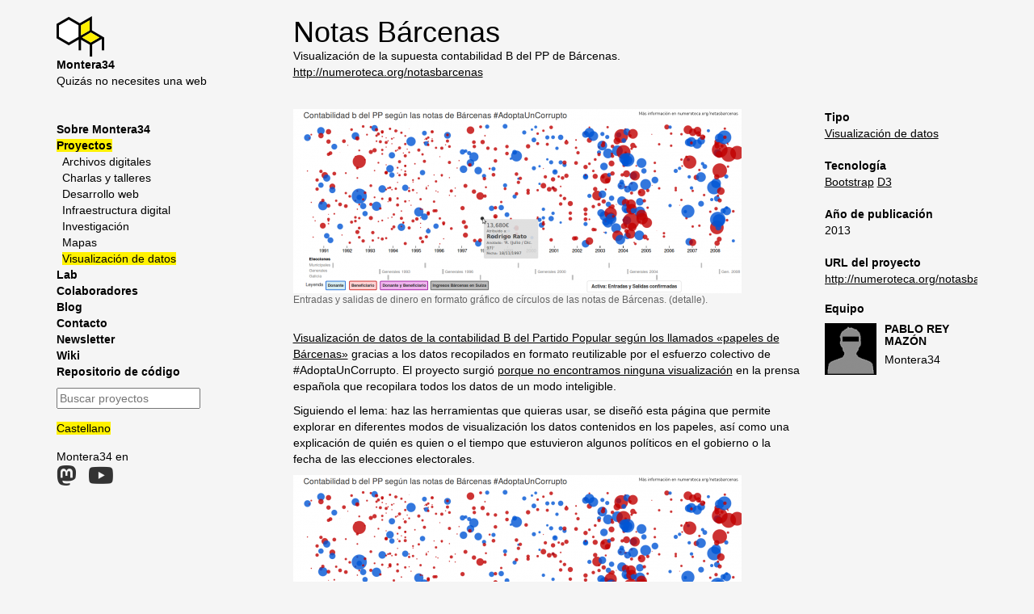

--- FILE ---
content_type: text/html; charset=UTF-8
request_url: https://montera34.com/project/notas-barcenas/
body_size: 9912
content:
<!DOCTYPE html>
<html lang="es-ES">

<head>
<meta charset="UTF-8" />

<title>
Notas Bárcenas | Montera34</title>
<meta name="viewport" content="width=device-width, initial-scale=1">


<!-- generic meta -->
<meta content="Notas Bárcenas: Visualización de la supuesta contabilidad B del PP de Bárcenas." name="description" />
<meta content="software libre, datos abiertos, wordpress, desarrollo web, HTML5, Twitter API, processing, Linux, Debian, visualización de datos" name="keywords" />
<!-- facebook meta -->
<meta property="og:site_name" content="Archivo montera34"/>
<meta property="og:title" content="Notas Bárcenas" />
<meta property="og:type" content="article" />
<meta property="og:description" content="Visualización de la supuesta contabilidad B del PP de Bárcenas." />
<meta property="og:image" content="https://montera34.com/wp-content/uploads/2014/07/notasbarcenas_circles-a-rato-detalle-848x349.png" />
<meta property="og:image:type" content="image/png" />
<meta property="og:image:width" content="848" />
<meta property="og:image:height" content="349" />
<meta property="og:url" content="https://montera34.com/project/notas-barcenas/" />
<meta property="og:locale" content="es_ES" />
<meta property="article:author" content="https://www.facebook.com/skotperez" />
<!-- twitter meta -->
<meta name="twitter:card" content="summary_large_image" />
<meta name="twitter:site" content="@montera34">
<meta name="twitter:title" content="Notas Bárcenas" />
<meta name="twitter:description" content="Visualización de la supuesta contabilidad B del PP de Bárcenas." />
<meta name="twitter:creator" content="@montera34">
<meta name="twitter:image:src" content="https://montera34.com/wp-content/uploads/2014/07/notasbarcenas_circles-a-rato-detalle-848x349.png">

<link rel="profile" href="http://gmpg.org/xfn/11" />
<!-- Bootstrap stylesheet -->
<link rel="stylesheet" href="https://montera34.com/wp-content/themes/montera34/css/bootstrap.min.css" type="text/css" media="screen" />
<link rel="stylesheet" href="https://montera34.com/wp-content/themes/montera34/style.css" type="text/css" media="screen" />

<link rel="alternate" type="application/rss+xml" title="Montera34 RSS Feed suscription" href="https://montera34.com/feed/" />
<link rel="alternate" type="application/atom+xml" title="Montera34 Atom Feed suscription" href="https://montera34.com/feed/atom/" />
<link rel="pingback" href="https://montera34.com/xmlrpc.php" />

<meta name='robots' content='max-image-preview:large' />
<link rel="alternate" type="application/rss+xml" title="Montera34 &raquo; Comentario Notas Bárcenas del feed" href="https://montera34.com/project/notas-barcenas/feed/" />
<link rel="alternate" title="oEmbed (JSON)" type="application/json+oembed" href="https://montera34.com/wp-json/oembed/1.0/embed?url=https%3A%2F%2Fmontera34.com%2Fproject%2Fnotas-barcenas%2F&#038;lang=es" />
<link rel="alternate" title="oEmbed (XML)" type="text/xml+oembed" href="https://montera34.com/wp-json/oembed/1.0/embed?url=https%3A%2F%2Fmontera34.com%2Fproject%2Fnotas-barcenas%2F&#038;format=xml&#038;lang=es" />
<style id='wp-img-auto-sizes-contain-inline-css' type='text/css'>
img:is([sizes=auto i],[sizes^="auto," i]){contain-intrinsic-size:3000px 1500px}
/*# sourceURL=wp-img-auto-sizes-contain-inline-css */
</style>
<style id='wp-emoji-styles-inline-css' type='text/css'>

	img.wp-smiley, img.emoji {
		display: inline !important;
		border: none !important;
		box-shadow: none !important;
		height: 1em !important;
		width: 1em !important;
		margin: 0 0.07em !important;
		vertical-align: -0.1em !important;
		background: none !important;
		padding: 0 !important;
	}
/*# sourceURL=wp-emoji-styles-inline-css */
</style>
<link rel='stylesheet' id='wp-block-library-css' href='https://montera34.com/wp-includes/css/dist/block-library/style.min.css?ver=6.9' type='text/css' media='all' />
<style id='global-styles-inline-css' type='text/css'>
:root{--wp--preset--aspect-ratio--square: 1;--wp--preset--aspect-ratio--4-3: 4/3;--wp--preset--aspect-ratio--3-4: 3/4;--wp--preset--aspect-ratio--3-2: 3/2;--wp--preset--aspect-ratio--2-3: 2/3;--wp--preset--aspect-ratio--16-9: 16/9;--wp--preset--aspect-ratio--9-16: 9/16;--wp--preset--color--black: #000000;--wp--preset--color--cyan-bluish-gray: #abb8c3;--wp--preset--color--white: #ffffff;--wp--preset--color--pale-pink: #f78da7;--wp--preset--color--vivid-red: #cf2e2e;--wp--preset--color--luminous-vivid-orange: #ff6900;--wp--preset--color--luminous-vivid-amber: #fcb900;--wp--preset--color--light-green-cyan: #7bdcb5;--wp--preset--color--vivid-green-cyan: #00d084;--wp--preset--color--pale-cyan-blue: #8ed1fc;--wp--preset--color--vivid-cyan-blue: #0693e3;--wp--preset--color--vivid-purple: #9b51e0;--wp--preset--gradient--vivid-cyan-blue-to-vivid-purple: linear-gradient(135deg,rgb(6,147,227) 0%,rgb(155,81,224) 100%);--wp--preset--gradient--light-green-cyan-to-vivid-green-cyan: linear-gradient(135deg,rgb(122,220,180) 0%,rgb(0,208,130) 100%);--wp--preset--gradient--luminous-vivid-amber-to-luminous-vivid-orange: linear-gradient(135deg,rgb(252,185,0) 0%,rgb(255,105,0) 100%);--wp--preset--gradient--luminous-vivid-orange-to-vivid-red: linear-gradient(135deg,rgb(255,105,0) 0%,rgb(207,46,46) 100%);--wp--preset--gradient--very-light-gray-to-cyan-bluish-gray: linear-gradient(135deg,rgb(238,238,238) 0%,rgb(169,184,195) 100%);--wp--preset--gradient--cool-to-warm-spectrum: linear-gradient(135deg,rgb(74,234,220) 0%,rgb(151,120,209) 20%,rgb(207,42,186) 40%,rgb(238,44,130) 60%,rgb(251,105,98) 80%,rgb(254,248,76) 100%);--wp--preset--gradient--blush-light-purple: linear-gradient(135deg,rgb(255,206,236) 0%,rgb(152,150,240) 100%);--wp--preset--gradient--blush-bordeaux: linear-gradient(135deg,rgb(254,205,165) 0%,rgb(254,45,45) 50%,rgb(107,0,62) 100%);--wp--preset--gradient--luminous-dusk: linear-gradient(135deg,rgb(255,203,112) 0%,rgb(199,81,192) 50%,rgb(65,88,208) 100%);--wp--preset--gradient--pale-ocean: linear-gradient(135deg,rgb(255,245,203) 0%,rgb(182,227,212) 50%,rgb(51,167,181) 100%);--wp--preset--gradient--electric-grass: linear-gradient(135deg,rgb(202,248,128) 0%,rgb(113,206,126) 100%);--wp--preset--gradient--midnight: linear-gradient(135deg,rgb(2,3,129) 0%,rgb(40,116,252) 100%);--wp--preset--font-size--small: 13px;--wp--preset--font-size--medium: 20px;--wp--preset--font-size--large: 36px;--wp--preset--font-size--x-large: 42px;--wp--preset--spacing--20: 0.44rem;--wp--preset--spacing--30: 0.67rem;--wp--preset--spacing--40: 1rem;--wp--preset--spacing--50: 1.5rem;--wp--preset--spacing--60: 2.25rem;--wp--preset--spacing--70: 3.38rem;--wp--preset--spacing--80: 5.06rem;--wp--preset--shadow--natural: 6px 6px 9px rgba(0, 0, 0, 0.2);--wp--preset--shadow--deep: 12px 12px 50px rgba(0, 0, 0, 0.4);--wp--preset--shadow--sharp: 6px 6px 0px rgba(0, 0, 0, 0.2);--wp--preset--shadow--outlined: 6px 6px 0px -3px rgb(255, 255, 255), 6px 6px rgb(0, 0, 0);--wp--preset--shadow--crisp: 6px 6px 0px rgb(0, 0, 0);}:where(.is-layout-flex){gap: 0.5em;}:where(.is-layout-grid){gap: 0.5em;}body .is-layout-flex{display: flex;}.is-layout-flex{flex-wrap: wrap;align-items: center;}.is-layout-flex > :is(*, div){margin: 0;}body .is-layout-grid{display: grid;}.is-layout-grid > :is(*, div){margin: 0;}:where(.wp-block-columns.is-layout-flex){gap: 2em;}:where(.wp-block-columns.is-layout-grid){gap: 2em;}:where(.wp-block-post-template.is-layout-flex){gap: 1.25em;}:where(.wp-block-post-template.is-layout-grid){gap: 1.25em;}.has-black-color{color: var(--wp--preset--color--black) !important;}.has-cyan-bluish-gray-color{color: var(--wp--preset--color--cyan-bluish-gray) !important;}.has-white-color{color: var(--wp--preset--color--white) !important;}.has-pale-pink-color{color: var(--wp--preset--color--pale-pink) !important;}.has-vivid-red-color{color: var(--wp--preset--color--vivid-red) !important;}.has-luminous-vivid-orange-color{color: var(--wp--preset--color--luminous-vivid-orange) !important;}.has-luminous-vivid-amber-color{color: var(--wp--preset--color--luminous-vivid-amber) !important;}.has-light-green-cyan-color{color: var(--wp--preset--color--light-green-cyan) !important;}.has-vivid-green-cyan-color{color: var(--wp--preset--color--vivid-green-cyan) !important;}.has-pale-cyan-blue-color{color: var(--wp--preset--color--pale-cyan-blue) !important;}.has-vivid-cyan-blue-color{color: var(--wp--preset--color--vivid-cyan-blue) !important;}.has-vivid-purple-color{color: var(--wp--preset--color--vivid-purple) !important;}.has-black-background-color{background-color: var(--wp--preset--color--black) !important;}.has-cyan-bluish-gray-background-color{background-color: var(--wp--preset--color--cyan-bluish-gray) !important;}.has-white-background-color{background-color: var(--wp--preset--color--white) !important;}.has-pale-pink-background-color{background-color: var(--wp--preset--color--pale-pink) !important;}.has-vivid-red-background-color{background-color: var(--wp--preset--color--vivid-red) !important;}.has-luminous-vivid-orange-background-color{background-color: var(--wp--preset--color--luminous-vivid-orange) !important;}.has-luminous-vivid-amber-background-color{background-color: var(--wp--preset--color--luminous-vivid-amber) !important;}.has-light-green-cyan-background-color{background-color: var(--wp--preset--color--light-green-cyan) !important;}.has-vivid-green-cyan-background-color{background-color: var(--wp--preset--color--vivid-green-cyan) !important;}.has-pale-cyan-blue-background-color{background-color: var(--wp--preset--color--pale-cyan-blue) !important;}.has-vivid-cyan-blue-background-color{background-color: var(--wp--preset--color--vivid-cyan-blue) !important;}.has-vivid-purple-background-color{background-color: var(--wp--preset--color--vivid-purple) !important;}.has-black-border-color{border-color: var(--wp--preset--color--black) !important;}.has-cyan-bluish-gray-border-color{border-color: var(--wp--preset--color--cyan-bluish-gray) !important;}.has-white-border-color{border-color: var(--wp--preset--color--white) !important;}.has-pale-pink-border-color{border-color: var(--wp--preset--color--pale-pink) !important;}.has-vivid-red-border-color{border-color: var(--wp--preset--color--vivid-red) !important;}.has-luminous-vivid-orange-border-color{border-color: var(--wp--preset--color--luminous-vivid-orange) !important;}.has-luminous-vivid-amber-border-color{border-color: var(--wp--preset--color--luminous-vivid-amber) !important;}.has-light-green-cyan-border-color{border-color: var(--wp--preset--color--light-green-cyan) !important;}.has-vivid-green-cyan-border-color{border-color: var(--wp--preset--color--vivid-green-cyan) !important;}.has-pale-cyan-blue-border-color{border-color: var(--wp--preset--color--pale-cyan-blue) !important;}.has-vivid-cyan-blue-border-color{border-color: var(--wp--preset--color--vivid-cyan-blue) !important;}.has-vivid-purple-border-color{border-color: var(--wp--preset--color--vivid-purple) !important;}.has-vivid-cyan-blue-to-vivid-purple-gradient-background{background: var(--wp--preset--gradient--vivid-cyan-blue-to-vivid-purple) !important;}.has-light-green-cyan-to-vivid-green-cyan-gradient-background{background: var(--wp--preset--gradient--light-green-cyan-to-vivid-green-cyan) !important;}.has-luminous-vivid-amber-to-luminous-vivid-orange-gradient-background{background: var(--wp--preset--gradient--luminous-vivid-amber-to-luminous-vivid-orange) !important;}.has-luminous-vivid-orange-to-vivid-red-gradient-background{background: var(--wp--preset--gradient--luminous-vivid-orange-to-vivid-red) !important;}.has-very-light-gray-to-cyan-bluish-gray-gradient-background{background: var(--wp--preset--gradient--very-light-gray-to-cyan-bluish-gray) !important;}.has-cool-to-warm-spectrum-gradient-background{background: var(--wp--preset--gradient--cool-to-warm-spectrum) !important;}.has-blush-light-purple-gradient-background{background: var(--wp--preset--gradient--blush-light-purple) !important;}.has-blush-bordeaux-gradient-background{background: var(--wp--preset--gradient--blush-bordeaux) !important;}.has-luminous-dusk-gradient-background{background: var(--wp--preset--gradient--luminous-dusk) !important;}.has-pale-ocean-gradient-background{background: var(--wp--preset--gradient--pale-ocean) !important;}.has-electric-grass-gradient-background{background: var(--wp--preset--gradient--electric-grass) !important;}.has-midnight-gradient-background{background: var(--wp--preset--gradient--midnight) !important;}.has-small-font-size{font-size: var(--wp--preset--font-size--small) !important;}.has-medium-font-size{font-size: var(--wp--preset--font-size--medium) !important;}.has-large-font-size{font-size: var(--wp--preset--font-size--large) !important;}.has-x-large-font-size{font-size: var(--wp--preset--font-size--x-large) !important;}
/*# sourceURL=global-styles-inline-css */
</style>

<style id='classic-theme-styles-inline-css' type='text/css'>
/*! This file is auto-generated */
.wp-block-button__link{color:#fff;background-color:#32373c;border-radius:9999px;box-shadow:none;text-decoration:none;padding:calc(.667em + 2px) calc(1.333em + 2px);font-size:1.125em}.wp-block-file__button{background:#32373c;color:#fff;text-decoration:none}
/*# sourceURL=/wp-includes/css/classic-themes.min.css */
</style>
<link rel='stylesheet' id='contact-form-7-css' href='https://montera34.com/wp-content/plugins/contact-form-7/includes/css/styles.css?ver=6.1.4' type='text/css' media='all' />
<link rel='stylesheet' id='fa-css-css' href='https://montera34.com/wp-content/themes/montera34/font-awesome/css/all.min.css?ver=6.9' type='text/css' media='all' />
<link rel='stylesheet' id='newsletter-css' href='https://montera34.com/wp-content/plugins/newsletter/style.css?ver=9.1.1' type='text/css' media='all' />
<link rel="https://api.w.org/" href="https://montera34.com/wp-json/" /><link rel="alternate" title="JSON" type="application/json" href="https://montera34.com/wp-json/wp/v2/montera34_project/344" /><link rel="EditURI" type="application/rsd+xml" title="RSD" href="https://montera34.com/xmlrpc.php?rsd" />
<meta name="generator" content="WordPress 6.9" />
<link rel="canonical" href="https://montera34.com/project/notas-barcenas/" />
<link rel='shortlink' href='https://montera34.com/?p=344' />
<meta name="et-api-version" content="v1"><meta name="et-api-origin" content="https://montera34.com"><link rel="https://theeventscalendar.com/" href="https://montera34.com/wp-json/tribe/tickets/v1/" /><meta name="tec-api-version" content="v1"><meta name="tec-api-origin" content="https://montera34.com"><link rel="alternate" href="https://montera34.com/wp-json/tribe/events/v1/" /><link rel="icon" href="https://montera34.com/wp-content/uploads/2025/09/cropped-m34.logo_.512-32x32.png" sizes="32x32" />
<link rel="icon" href="https://montera34.com/wp-content/uploads/2025/09/cropped-m34.logo_.512-192x192.png" sizes="192x192" />
<link rel="apple-touch-icon" href="https://montera34.com/wp-content/uploads/2025/09/cropped-m34.logo_.512-180x180.png" />
<meta name="msapplication-TileImage" content="https://montera34.com/wp-content/uploads/2025/09/cropped-m34.logo_.512-270x270.png" />
		<style type="text/css" id="wp-custom-css">
			.tribe-events-single-event-description p a {
	background-color:#fff100;
}		</style>
		
</head>

<body class="wp-singular montera34_project-template-default single single-montera34_project postid-344 wp-theme-montera34 tribe-no-js type-visualizacion-de-datos tribe-theme-montera34">
<div class="container">

<div class="row">
	<div id="pre" class="col-md-3">
		<div id="pre-logo">
			<a href="https://montera34.com" title="Ir a la portada">
			<img src="https://montera34.com/wp-content/themes/montera34/images/m34_logo.png" alt="montera34 logo" /><br />
			<strong>Montera34</strong>
			</a>
		</div>
		<div>Quizás no necesites una web</div>
		<div class="menu-main-menu-espanol-container"><ul id="pre-menu" class="menu"><li id="menu-item-562" class="menu-item menu-item-type-post_type menu-item-object-page menu-item-562"><a href="https://montera34.com/sobre-m34/">Sobre Montera34</a></li>
<li id="menu-item-271" class="post-type-project menu-item menu-item-type-custom menu-item-object-custom menu-item-has-children menu-item-271"><a href="/project">Proyectos</a>
<ul class="sub-menu">
	<li id="menu-item-4686" class="menu-item menu-item-type-taxonomy menu-item-object-montera34_type menu-item-4686"><a href="https://montera34.com/type/archivos-digitales/">Archivos digitales</a></li>
	<li id="menu-item-3242" class="menu-item menu-item-type-taxonomy menu-item-object-montera34_type menu-item-3242"><a href="https://montera34.com/type/charlas/">Charlas y talleres</a></li>
	<li id="menu-item-361" class="type-desarrollo-web menu-item menu-item-type-taxonomy menu-item-object-montera34_type menu-item-361"><a href="https://montera34.com/type/desarrollo-web/">Desarrollo web</a></li>
	<li id="menu-item-3243" class="menu-item menu-item-type-taxonomy menu-item-object-montera34_type menu-item-3243"><a href="https://montera34.com/type/infraestructura-digital/">Infraestructura digital</a></li>
	<li id="menu-item-363" class="type-investigacion menu-item menu-item-type-taxonomy menu-item-object-montera34_type menu-item-363"><a href="https://montera34.com/type/investigacion/">Investigación</a></li>
	<li id="menu-item-1076" class="type-mapas menu-item menu-item-type-taxonomy menu-item-object-montera34_type menu-item-1076"><a href="https://montera34.com/type/mapas/">Mapas</a></li>
	<li id="menu-item-364" class="type-visualizacion-de-datos menu-item menu-item-type-taxonomy menu-item-object-montera34_type menu-item-364"><a href="https://montera34.com/type/visualizacion-de-datos/">Visualización de datos</a></li>
</ul>
</li>
<li id="menu-item-1934" class="menu-item menu-item-type-custom menu-item-object-custom menu-item-1934"><a href="https://lab.montera34.com">Lab</a></li>
<li id="menu-item-272" class="post-type-collabora menu-item menu-item-type-custom menu-item-object-custom menu-item-272"><a href="/collaborator">Colaboradores</a></li>
<li id="menu-item-1597" class="menu-item menu-item-type-post_type menu-item-object-page menu-item-1597"><a href="https://montera34.com/blog/">Blog</a></li>
<li id="menu-item-1456" class="menu-item menu-item-type-post_type menu-item-object-page menu-item-1456"><a href="https://montera34.com/contacto/">Contacto</a></li>
<li id="menu-item-1616" class="menu-item menu-item-type-post_type menu-item-object-page menu-item-1616"><a href="https://montera34.com/suscribete/">Newsletter</a></li>
<li id="menu-item-1839" class="menu-item menu-item-type-custom menu-item-object-custom menu-item-1839"><a href="https://wiki.montera34.com">Wiki</a></li>
<li id="menu-item-466" class="menu-item menu-item-type-post_type menu-item-object-page menu-item-466"><a href="https://montera34.com/project-list/">Repositorio de código</a></li>
</ul></div>
		<form method="get" id="searchform" action="https://montera34.com/">
	<input type="hidden" name="post_type" value="montera34_project" />
	<label class="sr-only" for="s">Buscar proyectos</label>
	<input type="text" value="" name="s" id="s" placeholder="Buscar proyectos" />
	<!--<input type="submit" id="searchsubmit" value="Search" />-->
</form>
		<ul class="pre-lang-switcher">	<li class="lang-item lang-item-117 lang-item-es current-lang lang-item-first"><a lang="es-ES" hreflang="es-ES" href="https://montera34.com/project/notas-barcenas/" aria-current="true">Castellano</a></li>
</ul>		<div id="social-networks">Montera34 en<br />
			<a href="https://mastodon.social/@montera34" title="Montera34 Mastodon"><i class='fab fa-2x fa-mastodon'></i></a>
			<a href="https://www.youtube.com/c/Montera34" title="Montera34 Youtube Channel"><i class='fab fa-2x fa-youtube'></i></a>
		</div>
		<div class="sidebar-banner">
			<!--
			<a href="https://hosting.montera34.org"><img class="img-responsive" alt="Infraestructura digital asociativa de Montera34" src="https://montera34.com/wp-content/themes/montera34/images/montera34.org.logo.frase.v3.es.png" /></a>
			-->
		</div>
	</div> <!-- first side bar --> <!-- #pre -->

	<div id="content" class="col-md-9">


		<header class="main-tit">
			<h1>Notas Bárcenas</h1>
			<div class='subtit'>Visualización de la supuesta contabilidad B del PP de Bárcenas.</div>			<div class='subtit-url'><span class='icon-link'></span> <a href='http://numeroteca.org/notasbarcenas' title='Ir a la web del proyecto'>http://numeroteca.org/notasbarcenas</a></div>		</header>
		
		<article class="row single-content">
			<div class="col-md-9">
				<section>
				<figure id="attachment_1007" aria-describedby="figcaption_attachment_1007" class="wp-caption alignnone" itemscope itemtype="http://schema.org/ImageObject"><a href="https://montera34.com/project/notas-barcenas/notasbarcenas_circles-a-rato-detalle/" rel="attachment wp-att-1007"><img fetchpriority="high" decoding="async" itemprop="contentURL" class="size-medium wp-image-1007" src="https://montera34.com/wp-content/uploads/2014/07/notasbarcenas_circles-a-rato-detalle-555x228.png" alt="Entradas y salidas de dinero en formato gráfico de círculos de las notas de Bárcenas. (detalle)." width="555" height="228" /></a><figcaption id="figcaption_attachment_1007" class="wp-caption-text" itemprop="description">Entradas y salidas de dinero en formato gráfico de círculos de las notas de Bárcenas. (detalle).</figcaption></figure>
<p><a href="http://numeroteca.org/notasbarcenas">Visualización de datos de la contabilidad B del Partido Popular según los llamados «papeles de Bárcenas»</a> gracias a los datos recopilados en formato reutilizable por el esfuerzo colectivo de #AdoptaUnCorrupto. El proyecto surgió <a href="http://www.pinterest.com/numeroteca/visualizaci%C3%B3n-de-datos-corrupci%C3%B3n/">porque no encontramos ninguna visualización</a> en la prensa española que recopilara todos los datos de un modo inteligible.</p>
<p>Siguiendo el lema: haz las herramientas que quieras usar, se diseñó esta página que permite explorar en diferentes modos de visualización los datos contenidos en los papeles, así como una explicación de quién es quien o el tiempo que estuvieron algunos políticos en el gobierno o la fecha de las elecciones electorales.</p>
<figure id="attachment_1000" aria-describedby="figcaption_attachment_1000" class="wp-caption alignnone" itemscope itemtype="http://schema.org/ImageObject"><a href="https://montera34.com/project/notas-barcenas/notasbarcenas_circles-a/" rel="attachment wp-att-1000"><img decoding="async" itemprop="contentURL" class="size-medium wp-image-1000" src="https://montera34.com/wp-content/uploads/2014/07/notasbarcenas_circles-a-555x228.png" alt="Entradas y salidas de dinero en formato gráfico de círculos de las notas de Bárcenas" width="555" height="228" /></a><figcaption id="figcaption_attachment_1000" class="wp-caption-text" itemprop="description">Entradas y salidas de dinero en formato gráfico de círculos de las notas de Bárcenas.</figcaption></figure>
<figure id="attachment_1011" aria-describedby="figcaption_attachment_1011" class="wp-caption alignnone" itemscope itemtype="http://schema.org/ImageObject"><a href="https://montera34.com/project/notas-barcenas/notasbarcenas_mariano-rajoy/" rel="attachment wp-att-1011"><img decoding="async" itemprop="contentURL" class="size-medium wp-image-1011" src="https://montera34.com/wp-content/uploads/2014/07/notasbarcenas_mariano-rajoy-555x89.png" alt="Detalle de dinero para Mariano Rajoy según las notas de Bárcenas y tiempo en el gobierno" width="555" height="89" /></a><figcaption id="figcaption_attachment_1011" class="wp-caption-text" itemprop="description">Detalle de dinero para Mariano Rajoy según las notas de Bárcenas y tiempo en el gobierno.</figcaption></figure>
<figure id="attachment_1010" aria-describedby="figcaption_attachment_1010" class="wp-caption alignnone" itemscope itemtype="http://schema.org/ImageObject"><a href="https://montera34.com/project/notas-barcenas/notasbarcenas_javier-arenas/" rel="attachment wp-att-1010"><img loading="lazy" decoding="async" itemprop="contentURL" class="size-medium wp-image-1010" src="https://montera34.com/wp-content/uploads/2014/07/notasbarcenas_javier-arenas-555x58.png" alt="Detalle de dinero para Javier Arenas según las notas de Bárcenas" width="555" height="58" /></a><figcaption id="figcaption_attachment_1010" class="wp-caption-text" itemprop="description">Detalle de dinero para Javier Arenas según las notas de Bárcenas y tiempo en el gobierno .</figcaption></figure>
<figure id="attachment_997" aria-describedby="figcaption_attachment_997" class="wp-caption alignnone" itemscope itemtype="http://schema.org/ImageObject"><a href="https://montera34.com/project/notas-barcenas/notasbarcenas_bars-a-donantes-ingresossuiza/" rel="attachment wp-att-997"><img loading="lazy" decoding="async" itemprop="contentURL" class="size-medium wp-image-997" src="https://montera34.com/wp-content/uploads/2014/07/notasbarcenas_bars-a-donantes-ingresossuiza-555x215.png" alt="Donantes vs Ingresos en Suiza en las notas de Bárcenas" width="555" height="215" /></a><figcaption id="figcaption_attachment_997" class="wp-caption-text" itemprop="description">Donantes vs Ingresos en Suiza en las notas de Bárcenas.</figcaption></figure>
<figure id="attachment_1009" aria-describedby="figcaption_attachment_1009" class="wp-caption alignnone" itemscope itemtype="http://schema.org/ImageObject"><a href="https://montera34.com/project/notas-barcenas/notasbarcenas_correlaciones-donaciones-ingresossuiza/" rel="attachment wp-att-1009"><img loading="lazy" decoding="async" itemprop="contentURL" class="size-medium wp-image-1009" src="https://montera34.com/wp-content/uploads/2014/07/notasbarcenas_correlaciones-donaciones-ingresossuiza-555x226.png" alt="Correlaciones entre donaciones e ingresos en Suiza de las notas de Bárcenas" width="555" height="226" /></a><figcaption id="figcaption_attachment_1009" class="wp-caption-text" itemprop="description">Correlaciones entre donaciones e ingresos en Suiza de las notas de Bárcenas.</figcaption></figure>
<figure id="attachment_1004" aria-describedby="figcaption_attachment_1004" class="wp-caption alignnone" itemscope itemtype="http://schema.org/ImageObject"><a href="https://montera34.com/project/notas-barcenas/notasbarcenas_circles-a-donantes-ingresossuiza-detalle/" rel="attachment wp-att-1004"><img loading="lazy" decoding="async" itemprop="contentURL" class="size-medium wp-image-1004" src="https://montera34.com/wp-content/uploads/2014/07/notasbarcenas_circles-a-donantes-ingresossuiza-detalle-555x228.png" alt="Entradas de dinero e Ingresos en Suiza en formato gráfico de círculos de las notas de Bárcenas (detalle)" width="555" height="228" /></a><figcaption id="figcaption_attachment_1004" class="wp-caption-text" itemprop="description">Entradas de dinero e Ingresos en Suiza en formato gráfico de círculos de las notas de Bárcenas (detalle).</figcaption></figure>
<figure id="attachment_1003" aria-describedby="figcaption_attachment_1003" class="wp-caption alignnone" itemscope itemtype="http://schema.org/ImageObject"><a href="https://montera34.com/project/notas-barcenas/notasbarcenas_circles-a-donantes-ingresossuiza/" rel="attachment wp-att-1003"><img loading="lazy" decoding="async" itemprop="contentURL" class="size-medium wp-image-1003" src="https://montera34.com/wp-content/uploads/2014/07/notasbarcenas_circles-a-donantes-ingresossuiza-555x228.png" alt="Entradas de dinero e Ingresos en Suiza en formato gráfico de círculos de las notas de Bárcenas" width="555" height="228" /></a><figcaption id="figcaption_attachment_1003" class="wp-caption-text" itemprop="description">Entradas de dinero e Ingresos en Suiza en formato gráfico de círculos de las notas de Bárcenas.</figcaption></figure>
<figure id="attachment_998" aria-describedby="figcaption_attachment_998" class="wp-caption alignnone" itemscope itemtype="http://schema.org/ImageObject"><a href="https://montera34.com/project/notas-barcenas/notasbarcenas_bars-saldo-a/" rel="attachment wp-att-998"><img loading="lazy" decoding="async" itemprop="contentURL" class="size-medium wp-image-998" src="https://montera34.com/wp-content/uploads/2014/07/notasbarcenas_bars-saldo-a-555x215.png" alt="Saldo anoado vs Saldo calculadon las notas de Bárcenas" width="555" height="215" /></a><figcaption id="figcaption_attachment_998" class="wp-caption-text" itemprop="description">Saldo anoado vs Saldo calculadon las notas de Bárcenas.</figcaption></figure>
<figure id="attachment_999" aria-describedby="figcaption_attachment_999" class="wp-caption alignnone" itemscope itemtype="http://schema.org/ImageObject"><a href="https://montera34.com/project/notas-barcenas/notasbarcenas_bars-saldo-a-diferencia/" rel="attachment wp-att-999"><img loading="lazy" decoding="async" itemprop="contentURL" class="size-medium wp-image-999" src="https://montera34.com/wp-content/uploads/2014/07/notasbarcenas_bars-saldo-a-diferencia-555x215.png" alt="Diferencia entre Saldo anoado vs Saldo calculadon las notas de Bárcenas" width="555" height="215" /></a><figcaption id="figcaption_attachment_999" class="wp-caption-text" itemprop="description">Diferencia entre Saldo anoado vs Saldo calculadon las notas de Bárcenas.</figcaption></figure>
<figure id="attachment_996" aria-describedby="figcaption_attachment_996" class="wp-caption alignnone" itemscope itemtype="http://schema.org/ImageObject"><a href="https://montera34.com/project/notas-barcenas/notasbarcenas_bars-a/" rel="attachment wp-att-996"><img loading="lazy" decoding="async" itemprop="contentURL" class="size-medium wp-image-996" src="https://montera34.com/wp-content/uploads/2014/07/notasbarcenas_bars-a-555x215.png" alt="Entradas y salidas de dinero en formato gráfico de barras de las notas de Bárcenas" width="555" height="215" /></a><figcaption id="figcaption_attachment_996" class="wp-caption-text" itemprop="description">Entradas y salidas de dinero en formato gráfico de barras de las notas de Bárcenas.</figcaption></figure>
<figure id="attachment_1002" aria-describedby="figcaption_attachment_1002" class="wp-caption alignnone" itemscope itemtype="http://schema.org/ImageObject"><a href="https://montera34.com/project/notas-barcenas/notasbarcenas_circles-a-donantes/" rel="attachment wp-att-1002"><img loading="lazy" decoding="async" itemprop="contentURL" class="size-medium wp-image-1002" src="https://montera34.com/wp-content/uploads/2014/07/notasbarcenas_circles-a-donantes-555x228.png" alt="Entradas de dinero en formato gráfico de círculos de las notas de Bárcenas" width="555" height="228" /></a><figcaption id="figcaption_attachment_1002" class="wp-caption-text" itemprop="description">Entradas de dinero en formato gráfico de círculos de las notas de Bárcenas.</figcaption></figure>
<figure id="attachment_1001" aria-describedby="figcaption_attachment_1001" class="wp-caption alignnone" itemscope itemtype="http://schema.org/ImageObject"><a href="https://montera34.com/project/notas-barcenas/notasbarcenas_circles-a-beneficiarios/" rel="attachment wp-att-1001"><img loading="lazy" decoding="async" itemprop="contentURL" class="size-medium wp-image-1001" src="https://montera34.com/wp-content/uploads/2014/07/notasbarcenas_circles-a-beneficiarios-555x228.png" alt="Salidas de dinero en formato gráfico de círculos de las notas de Bárcenas" width="555" height="228" /></a><figcaption id="figcaption_attachment_1001" class="wp-caption-text" itemprop="description">Salidas de dinero en formato gráfico de círculos de las notas de Bárcenas.</figcaption></figure>
<p>&nbsp;</p>
<p>&nbsp;</p>
<p>&nbsp;</p>
<p>&nbsp;</p>
<p>&nbsp;</p>
<p>&nbsp;</p>
<p>&nbsp;</p>
<p>&nbsp;</p>
<p>&nbsp;</p>
<p>&nbsp;</p>
<p>&nbsp;</p>
<p>&nbsp;</p>
<p>&nbsp;</p>
<p>&nbsp;</p>
				</section>
							</div>
						<div class="col-md-3">
				<section>
										<dl>
					<dt><strong>Tipo</strong></dt>
									<dd><a href='https://montera34.com/type/visualizacion-de-datos/' title='More projects in Visualización de datos'>Visualización de datos</a> </dd><dt><strong>Tecnología</strong></dt>
									<dd><a href='https://montera34.com/tech/bootstrap/' title='More projects in Bootstrap'>Bootstrap</a> <a href='https://montera34.com/tech/d3/' title='More projects in D3'>D3</a> </dd><dt><strong>Año de publicación</strong></dt>
									<dd>2013</dd><dt><strong>URL del proyecto</strong></dt>
									<dd><a href='http://numeroteca.org/notasbarcenas' title='Ir a la web del proyecto'>http://numeroteca.org/notasbarcenas</a></dd>					</dl>
				</section>
				<section id='collaborators'><h3 class='tit-upper'>Equipo</h3><div class='media-list'>
		<div class='media'>
			<a class='pull-left' href='https://montera34.com/author/numeroteca/'><img alt='' src='https://secure.gravatar.com/avatar/1ce1b1c2306a7e7d5f8fb9a5a2bb4c84bb6d0f68f12a5f6d1a67a3d42181455e?s=64&#038;d=mm&#038;r=g' srcset='https://secure.gravatar.com/avatar/1ce1b1c2306a7e7d5f8fb9a5a2bb4c84bb6d0f68f12a5f6d1a67a3d42181455e?s=128&#038;d=mm&#038;r=g 2x' class='avatar avatar-64 photo' height='64' width='64' loading='lazy' decoding='async'/></a>
			<div class='media-body'>
				<h4 class='media-heading'><a href='https://montera34.com/author/numeroteca/'>Pablo Rey Mazón</a></h4>
				<p>Montera34</p>
			</div>
		</div>
	</div></section>			</div><!-- .col-md-3 -->
					</article><!-- .row -->

	

	</div><!-- #content -->

</div><!-- .row -->
<div class="row">
	<div id="epi" class="col-md-12">
		En <strong>montera34</strong> somos <a href="https://numeroteca.org">Pablo Rey Mazón</a>, <a href="https://voragine.net">Alfonso Sánchez Uzábal</a>.<br>
		Al menos que se diga lo contrario todo el contenido está publicado bajo licencia <a href="http://creativecommons.org/licenses/by-sa/4.0/">Creative Commons Reconocimiento Compartir Igual 4.0 Internacional</a>, y  el código bajo licencia <a href="https://www.gnu.org/licenses/gpl-3.0.html">GNU GPL3</a>.	</div><!-- #epi -->
</div><!-- .row -->

</div><!-- .container -->

<script type="speculationrules">
{"prefetch":[{"source":"document","where":{"and":[{"href_matches":"/*"},{"not":{"href_matches":["/wp-*.php","/wp-admin/*","/wp-content/uploads/*","/wp-content/*","/wp-content/plugins/*","/wp-content/themes/montera34/*","/*\\?(.+)"]}},{"not":{"selector_matches":"a[rel~=\"nofollow\"]"}},{"not":{"selector_matches":".no-prefetch, .no-prefetch a"}}]},"eagerness":"conservative"}]}
</script>
		<script>
		( function ( body ) {
			'use strict';
			body.className = body.className.replace( /\btribe-no-js\b/, 'tribe-js' );
		} )( document.body );
		</script>
		<!-- Matomo -->
<script>
  var _paq = window._paq = window._paq || [];
  /* tracker methods like "setCustomDimension" should be called before "trackPageView" */
  _paq.push(['trackPageView']);
  _paq.push(['enableLinkTracking']);
  (function() {
    var u="https://stats.montera34.com/";
    _paq.push(['setTrackerUrl', u+'piwik.php']);
    _paq.push(['setSiteId', '1']);
    var d=document, g=d.createElement('script'), s=d.getElementsByTagName('script')[0];
    g.async=true; g.src=u+'piwik.js'; s.parentNode.insertBefore(g,s);
  })();
</script>
<!-- End Matomo Code -->
<script> /* <![CDATA[ */var tribe_l10n_datatables = {"aria":{"sort_ascending":": activate to sort column ascending","sort_descending":": activate to sort column descending"},"length_menu":"Show _MENU_ entries","empty_table":"No data available in table","info":"Showing _START_ to _END_ of _TOTAL_ entries","info_empty":"Showing 0 to 0 of 0 entries","info_filtered":"(filtered from _MAX_ total entries)","zero_records":"No matching records found","search":"Search:","all_selected_text":"All items on this page were selected. ","select_all_link":"Select all pages","clear_selection":"Clear Selection.","pagination":{"all":"All","next":"Next","previous":"Previous"},"select":{"rows":{"0":"","_":": Selected %d rows","1":": Selected 1 row"}},"datepicker":{"dayNames":["domingo","lunes","martes","mi\u00e9rcoles","jueves","viernes","s\u00e1bado"],"dayNamesShort":["Dom","Lun","Mar","Mi\u00e9","Jue","Vie","S\u00e1b"],"dayNamesMin":["D","L","M","X","J","V","S"],"monthNames":["enero","febrero","marzo","abril","mayo","junio","julio","agosto","septiembre","octubre","noviembre","diciembre"],"monthNamesShort":["enero","febrero","marzo","abril","mayo","junio","julio","agosto","septiembre","octubre","noviembre","diciembre"],"monthNamesMin":["Ene","Feb","Mar","Abr","May","Jun","Jul","Ago","Sep","Oct","Nov","Dic"],"nextText":"Next","prevText":"Prev","currentText":"Today","closeText":"Done","today":"Today","clear":"Clear"},"registration_prompt":"Hay informaci\u00f3n de asistente no guardada. \u00bfEst\u00e1s seguro de que quieres continuar?"};/* ]]> */ </script><script type="text/javascript" src="https://montera34.com/wp-content/plugins/event-tickets/common/build/js/user-agent.js?ver=da75d0bdea6dde3898df" id="tec-user-agent-js"></script>
<script type="text/javascript" src="https://montera34.com/wp-includes/js/dist/hooks.min.js?ver=dd5603f07f9220ed27f1" id="wp-hooks-js"></script>
<script type="text/javascript" src="https://montera34.com/wp-includes/js/dist/i18n.min.js?ver=c26c3dc7bed366793375" id="wp-i18n-js"></script>
<script type="text/javascript" id="wp-i18n-js-after">
/* <![CDATA[ */
wp.i18n.setLocaleData( { 'text direction\u0004ltr': [ 'ltr' ] } );
//# sourceURL=wp-i18n-js-after
/* ]]> */
</script>
<script type="text/javascript" src="https://montera34.com/wp-content/plugins/contact-form-7/includes/swv/js/index.js?ver=6.1.4" id="swv-js"></script>
<script type="text/javascript" id="contact-form-7-js-translations">
/* <![CDATA[ */
( function( domain, translations ) {
	var localeData = translations.locale_data[ domain ] || translations.locale_data.messages;
	localeData[""].domain = domain;
	wp.i18n.setLocaleData( localeData, domain );
} )( "contact-form-7", {"translation-revision-date":"2025-12-01 15:45:40+0000","generator":"GlotPress\/4.0.3","domain":"messages","locale_data":{"messages":{"":{"domain":"messages","plural-forms":"nplurals=2; plural=n != 1;","lang":"es"},"This contact form is placed in the wrong place.":["Este formulario de contacto est\u00e1 situado en el lugar incorrecto."],"Error:":["Error:"]}},"comment":{"reference":"includes\/js\/index.js"}} );
//# sourceURL=contact-form-7-js-translations
/* ]]> */
</script>
<script type="text/javascript" id="contact-form-7-js-before">
/* <![CDATA[ */
var wpcf7 = {
    "api": {
        "root": "https:\/\/montera34.com\/wp-json\/",
        "namespace": "contact-form-7\/v1"
    },
    "cached": 1
};
//# sourceURL=contact-form-7-js-before
/* ]]> */
</script>
<script type="text/javascript" src="https://montera34.com/wp-content/plugins/contact-form-7/includes/js/index.js?ver=6.1.4" id="contact-form-7-js"></script>
<script type="text/javascript" id="pll_cookie_script-js-after">
/* <![CDATA[ */
(function() {
				var expirationDate = new Date();
				expirationDate.setTime( expirationDate.getTime() + 31536000 * 1000 );
				document.cookie = "pll_language=es; expires=" + expirationDate.toUTCString() + "; path=/; domain=.montera34.com; secure; SameSite=Lax";
			}());

//# sourceURL=pll_cookie_script-js-after
/* ]]> */
</script>
<script type="text/javascript" id="newsletter-js-extra">
/* <![CDATA[ */
var newsletter_data = {"action_url":"https://montera34.com/wp-admin/admin-ajax.php"};
//# sourceURL=newsletter-js-extra
/* ]]> */
</script>
<script type="text/javascript" src="https://montera34.com/wp-content/plugins/newsletter/main.js?ver=9.1.1" id="newsletter-js"></script>
<script id="wp-emoji-settings" type="application/json">
{"baseUrl":"https://s.w.org/images/core/emoji/17.0.2/72x72/","ext":".png","svgUrl":"https://s.w.org/images/core/emoji/17.0.2/svg/","svgExt":".svg","source":{"concatemoji":"https://montera34.com/wp-includes/js/wp-emoji-release.min.js?ver=6.9"}}
</script>
<script type="module">
/* <![CDATA[ */
/*! This file is auto-generated */
const a=JSON.parse(document.getElementById("wp-emoji-settings").textContent),o=(window._wpemojiSettings=a,"wpEmojiSettingsSupports"),s=["flag","emoji"];function i(e){try{var t={supportTests:e,timestamp:(new Date).valueOf()};sessionStorage.setItem(o,JSON.stringify(t))}catch(e){}}function c(e,t,n){e.clearRect(0,0,e.canvas.width,e.canvas.height),e.fillText(t,0,0);t=new Uint32Array(e.getImageData(0,0,e.canvas.width,e.canvas.height).data);e.clearRect(0,0,e.canvas.width,e.canvas.height),e.fillText(n,0,0);const a=new Uint32Array(e.getImageData(0,0,e.canvas.width,e.canvas.height).data);return t.every((e,t)=>e===a[t])}function p(e,t){e.clearRect(0,0,e.canvas.width,e.canvas.height),e.fillText(t,0,0);var n=e.getImageData(16,16,1,1);for(let e=0;e<n.data.length;e++)if(0!==n.data[e])return!1;return!0}function u(e,t,n,a){switch(t){case"flag":return n(e,"\ud83c\udff3\ufe0f\u200d\u26a7\ufe0f","\ud83c\udff3\ufe0f\u200b\u26a7\ufe0f")?!1:!n(e,"\ud83c\udde8\ud83c\uddf6","\ud83c\udde8\u200b\ud83c\uddf6")&&!n(e,"\ud83c\udff4\udb40\udc67\udb40\udc62\udb40\udc65\udb40\udc6e\udb40\udc67\udb40\udc7f","\ud83c\udff4\u200b\udb40\udc67\u200b\udb40\udc62\u200b\udb40\udc65\u200b\udb40\udc6e\u200b\udb40\udc67\u200b\udb40\udc7f");case"emoji":return!a(e,"\ud83e\u1fac8")}return!1}function f(e,t,n,a){let r;const o=(r="undefined"!=typeof WorkerGlobalScope&&self instanceof WorkerGlobalScope?new OffscreenCanvas(300,150):document.createElement("canvas")).getContext("2d",{willReadFrequently:!0}),s=(o.textBaseline="top",o.font="600 32px Arial",{});return e.forEach(e=>{s[e]=t(o,e,n,a)}),s}function r(e){var t=document.createElement("script");t.src=e,t.defer=!0,document.head.appendChild(t)}a.supports={everything:!0,everythingExceptFlag:!0},new Promise(t=>{let n=function(){try{var e=JSON.parse(sessionStorage.getItem(o));if("object"==typeof e&&"number"==typeof e.timestamp&&(new Date).valueOf()<e.timestamp+604800&&"object"==typeof e.supportTests)return e.supportTests}catch(e){}return null}();if(!n){if("undefined"!=typeof Worker&&"undefined"!=typeof OffscreenCanvas&&"undefined"!=typeof URL&&URL.createObjectURL&&"undefined"!=typeof Blob)try{var e="postMessage("+f.toString()+"("+[JSON.stringify(s),u.toString(),c.toString(),p.toString()].join(",")+"));",a=new Blob([e],{type:"text/javascript"});const r=new Worker(URL.createObjectURL(a),{name:"wpTestEmojiSupports"});return void(r.onmessage=e=>{i(n=e.data),r.terminate(),t(n)})}catch(e){}i(n=f(s,u,c,p))}t(n)}).then(e=>{for(const n in e)a.supports[n]=e[n],a.supports.everything=a.supports.everything&&a.supports[n],"flag"!==n&&(a.supports.everythingExceptFlag=a.supports.everythingExceptFlag&&a.supports[n]);var t;a.supports.everythingExceptFlag=a.supports.everythingExceptFlag&&!a.supports.flag,a.supports.everything||((t=a.source||{}).concatemoji?r(t.concatemoji):t.wpemoji&&t.twemoji&&(r(t.twemoji),r(t.wpemoji)))});
//# sourceURL=https://montera34.com/wp-includes/js/wp-emoji-loader.min.js
/* ]]> */
</script>
</body><!-- end body as main container -->
</html>
